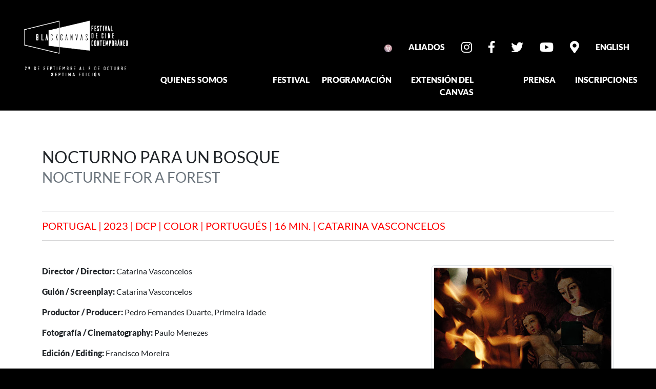

--- FILE ---
content_type: text/html; charset=UTF-8
request_url: https://blackcanvasfcc.com/ES/film/78
body_size: 3453
content:
<!DOCTYPE html>
<html lang="es">
<head>
    <meta charset="UTF-8">
    <meta http-equiv="X-UA-Compatible" content="IE=edge">
    <meta name="viewport" content="width=device-width, initial-scale=1.0">
    <title>Black Canvas FCC</title>
    <link rel="icon" type="image/png" sizes="32x32" href="https://blackcanvasfcc.com/assets/img/logo-mobile.png">
    <!-- CSS only -->
    <link rel="preconnect" href="https://fonts.googleapis.com">
    <link rel="preconnect" href="https://fonts.gstatic.com" crossorigin>
    <link href="https://use.fontawesome.com/releases/v5.5.0/css/all.css" rel="stylesheet" integrity="sha384-B4dIYHKNBt8Bc12p+WXckhzcICo0wtJAoU8YZTY5qE0Id1GSseTk6S+L3BlXeVIU" crossorigin="anonymous">
    <link href="https://blackcanvasfcc.com/assets/css/googleFonts.css" rel="stylesheet"> 
    <link href="https://blackcanvasfcc.com/assets/css/bootstrap.css" rel="stylesheet">
    <link href="https://blackcanvasfcc.com/assets/css/main.css" rel="stylesheet">
</head>
<body class="bg bg-black">
    <div class="container-fluid p-0">
        <div class="row mt-4 w-100">
            <div class="col-12 col-md-3 col-sm-12 text-center">
                <a href='https://blackcanvasfcc.com/ES'>
                    <img src="https://blackcanvasfcc.com/assets/img/logo_2023.png" alt="Black Canvas FCC" class="w-70">
                </a>
            </div>
            <div class="col-12 col-md-9 col-sm-12 text-end m-0 p-0">
                <div id='fullMenu_1' class="m-0 p-0 mt-2 mb-4 me-4 mt-5">
                    <ul class="nav justify-content-end">
                        <li class="nav-item">
                            <a class="text-white nav-link active" href="https://blackcanvasfcc.com/ES">
                                <img src="https://blackcanvasfcc.com/assets/img/inicio.png" alt="">
                            </a>
                        </li>
                        <li class="nav-item">
                            <a class="text-white nav-link" href="https://blackcanvasfcc.com/ES/aliados"><b>ALIADOS</b></a>
                        </li>
                        <li class="nav-item">
                            <a href='https://www.instagram.com/blackcanvasfcc/' target='_blank' class="text-white nav-link">
                                <h4 class="fab fa-instagram"></h4>
                            </a>
                        </li>
                        <li class="nav-item">
                            <a href='https://www.facebook.com/BlackCanvasFCC/' target='_blank' class="text-white nav-link">
                                <h4 class="fab fa-facebook-f"></h4>
                            </a>
                        </li>
                        <li class="nav-item">
                            <a href='https://twitter.com/BlackCanvas_FCC' target='_blank' class="text-white nav-link">
                                <h4 class="fab fa-twitter"></h4>
                            </a>
                        </li>
                        <li class="nav-item">
                            <a href='https://www.youtube.com/channel/UCBH2Ha3uqlhlTO7ThNsvdJQ' target='_blank' class="text-white nav-link">
                                <h4 class="fab fa-youtube"></h4>
                            </a>
                        </li>
                        <li class="nav-item">
                            <a href='contacto' class="text-white nav-link">
                                <h4 class="fas fa-map-marker-alt"></h4>
                            </a>
                        </li>
                        <li class="nav-item">
                            <a class="text-white nav-link" href="https://blackcanvasfcc.com/EN/film/78"><b>ENGLISH</b></a>
                        </li>
                    </ul>
                </div>
                <div id='menuPrincipal'>
                    <div id='fullMenu_2' class="row w-100">
                        <div class="col-12 col-md-2 col-sm-12 efecto"><a href='#' class='text-white'><b>QUIENES SOMOS</b></a></div>
                        <div class="col-12 col-md-2 col-sm-12 efecto"><a href='#' class='text-white'><b>FESTIVAL</b></a></div>
                        <div class="col-12 col-md-2 col-sm-12 efecto"><a href='#' class='text-white'><b>PROGRAMACIÓN</b></a></div>
                        <div class="col-12 col-md-2 col-sm-12 efecto"><a href='#' class='text-white'><b>EXTENSIÓN DEL CANVAS</b></a></div>
                        <div class="col-12 col-md-2 col-sm-12 efecto"><a href='#' class='text-white'><b>PRENSA</b></a></div>
                        <div class="col-12 col-md-2 col-sm-12 efecto"><a href='#' class='text-white'><b>INSCRIPCIONES</b></a></div>
                    </div>
                
                    <div id='submenu' class="bg bg-black w-75 position-absolute">
                        <div id='contenidoSubmenu' class="">
                            <div class="row">
                                <div class="col-12 col-md-2 col-sm-12 h4p-0">
                                    <nav class="nav flex-column mt-3">
                                        <a class="nav-link text-white" href="https://blackcanvasfcc.com/ES/nosotros"><b>NOSOTROS</b></a>
                                        <a class="nav-link text-white" href="https://blackcanvasfcc.com/ES/equipo"><b>EQUIPO</b></a>
                                    </nav>
                                </div>
                                <div class="col-12 col-md-2 col-sm-12 h4p-0">
                                    <nav class="nav flex-column mt-3">
                                        <a class="nav-link text-white" href="https://blackcanvasfcc.com/ES/jurado"><b>JURADO</b></a>
                                        <a class="nav-link text-white" href="https://blackcanvasfcc.com/ES/young-canvas"><b>YOUNG CANVAS</b></a>
                                        <a class="nav-link text-white" href="https://blackcanvasfcc.com/ES/ganadores"><b>GANADORES</b></a>
                                        <a class="nav-link text-white" href="https://blackcanvasfcc.com/ES/premios"><b>PREMIOS</b></a>
                                        <a class="nav-link text-white" href="https://blackcanvasfcc.com/ES/galeria"><b>GALERIAS</b></a>
                                        <a class="nav-link text-white" href="https://2022.blackcanvasfcc.com/"><b>2022</b></a>
                                        <a class="nav-link text-white" href="https://2021.blackcanvasfcc.com/"><b>2021</b></a>
                                        <a class="nav-link text-white" href="https://2020.blackcanvasfcc.com/"><b>2020</b></a>
                                        <!--<a class="nav-link text-white" href="https://2019.blackcanvasfcc.com/"><b>2019</b></a>
                                        <a class="nav-link text-white" href="https://blackcanvasfcc.com/2018/"><b>2018</b></a>
                                        <a class="nav-link text-white" href="https://2017.blackcanvasfcc.com/"><b>2017</b></a>-->
                                    </nav>
                                </div>
                                <div class="col-12 col-md-2 col-sm-12 h4p-0">
                                    <nav class="nav flex-column mt-3">
                                        <a class="nav-link text-white" href="https://blackcanvasfcc.com/ES/secciones"><b>SECCIONES</b></a>
                                        <a class="nav-link text-white" href="https://blackcanvasfcc.com/ES/programacion/restrospectiva"><b>RETROSPECTIVA PETER KUBELKA</b></a>
                                        <a class="nav-link text-white" href="https://blackcanvasfcc.com/ES/programacion/foco-he"><b>RETROSPECTIVA HEINZ EMIGHOLZ</b></a>
                                        <a class="nav-link text-white" href="https://blackcanvasfcc.com/ES/programacion/foco-ti"><b>FOCO TETRALOGÍA INCOMPLETA- EL CINE DE LUCÍA SELES</b></a>
                                        <a class="nav-link text-white" href="#" target="_blank"><b>PROGRAMA</b></a>
                                    </nav>
                                </div>
                                <div class="col-12 col-md-2 col-sm-12 h4p-0">
                                    <nav class="nav flex-column mt-3">
                                        <a class="nav-link text-white" href="https://blackcanvasfcc.com/ES/masterclasses"><b>CLASES MAGISTRALES Y CONVERSATORIOS</b></a>
                                    </nav>
                                </div>
                                <div class="col-12 col-md-2 col-sm-12 h4p-0">
                                    <nav class="nav flex-column mt-3">
                                        <a class="nav-link text-white" href="https://blackcanvasfcc.com/ES/prensa"><b>PRENSA</b></a>
                                        <a class="nav-link text-white" href="https://blackcanvasfcc.com/ES/notas-prensa"><b>NOTAS DE PRENSA</b></a>
                                    </nav>
                                </div>
                                <div class="col-12 col-md-2 col-sm-12 h4p-0">
                                    <nav class="nav flex-column mt-3">
                                        <a class="nav-link text-white" href="#"><b>BASES</b></a>
                                        <a class="nav-link text-white" href="#"><b>REGISTRO</b></a>
                                    </nav>
                                </div>
                            </div>
                        </div>
                    </div>
                </div>
                <div id='menuMovil' class="navbar navbar-dark bg-dark ms-4">
                    <button class="navbar-toggler" type="button" data-bs-toggle="collapse" data-bs-target="#navbarNavDropdown" aria-controls="navbarNavDropdown" aria-expanded="false" aria-label="Toggle navigation">
                        <span class="navbar-toggler-icon"></span>
                    </button>

                    <div class="collapse navbar-collapse" id="navbarNavDropdown">
                        <ul class="navbar-nav">
                            <li class="nav-item dropdown">
                                <a class="nav-link dropdown-toggle" href="#" role="button" data-bs-toggle="dropdown" aria-expanded="false">QUIENES SOMOS</a>
                                <ul class="dropdown-menu">
                                    <li><a class="dropdown-item" href="https://blackcanvasfcc.com/ES/nosotros">NOSOTROS</a></li>
                                    <li><a class="dropdown-item" href="https://blackcanvasfcc.com/ES/equipo">EQUIPO</a></li>
                                </ul>
                            </li>
                            <li class="nav-item dropdown">
                                <a class="nav-link dropdown-toggle" href="#" role="button" data-bs-toggle="dropdown" aria-expanded="false">FESTIVAL</a>
                                <ul class="dropdown-menu">
                                    <li><a class="dropdown-item" href="https://blackcanvasfcc.com/ES/jurado">JURADO</a></li>
                                    <li><a class="dropdown-item" href="https://blackcanvasfcc.com/ES/young-canvas">YOUNG CANVAS</a></li>
                                    <li><a class="dropdown-item" href="https://blackcanvasfcc.com/ES/ganadores">GANADORES</a></li>
                                    <li><a class="dropdown-item" href="https://blackcanvasfcc.com/ES/premios">PREMIOS</a></li>
                                    <li><a class="dropdown-item" href="https://blackcanvasfcc.com/ES/galeria">GALERIAS</a></li>
                                    <li><a class="dropdown-item" href="https://2022.blackcanvasfcc.com/">2022</a></li>
                                    <li><a class="dropdown-item" href="https://2021.blackcanvasfcc.com/">2021</a></li>
                                    <li><a class="dropdown-item" href="https://2020.blackcanvasfcc.com/">2020</a></li>
                                    <li><a class="dropdown-item" href="https://2019.blackcanvasfcc.com/">2019</a></li>
                                    <li><a class="dropdown-item" href="https://blackcanvasfcc.com/2018/">2018</a></li>
                                    <li><a class="dropdown-item" href="https://2017.blackcanvasfcc.com/">2017</a></li>
                                </ul>
                            </li>
                            <li class="nav-item dropdown">
                                <a class="nav-link dropdown-toggle" href="#" role="button" data-bs-toggle="dropdown" aria-expanded="false">PROGRAMACIÓN</a>
                                <ul class="dropdown-menu">
                                    <li><a class="dropdown-item" href="https://blackcanvasfcc.com/ES/secciones">SECCIONES</a></li>
                                    <li><a class="dropdown-item" href="https://blackcanvasfcc.com/ES/programacion/restrospectiva">RETROSPECTIVA PETER KUBELKA</a></li>
                                    <li><a class="dropdown-item" href="https://blackcanvasfcc.com/ES/programacion/foco-he">RETROSPECTIVA HEINZ EMIGHOLZ</a></li>
                                    <li><a class="dropdown-item" href="https://blackcanvasfcc.com/ES/programacion/foco-ti">FOCO TETRALOGÍA INCOMPLETA- EL CINE DE LUCÍA SELES</a></li>
                                    <li><a class="dropdown-item" href="#">PROGRAMA</a></li>
                                </ul>
                            </li>
                            <li class="nav-item dropdown">
                                <a class="nav-link dropdown-toggle" href="#" role="button" data-bs-toggle="dropdown" aria-expanded="false">EXTENSIÓN DEL CANVAS</a>
                                <ul class="dropdown-menu">
                                    <li><a class="dropdown-item" href="https://blackcanvasfcc.com/ES/masterclasses">CLASES MAGISTRALES Y CONVERSATORIOS</a></li>
                                </ul>
                            </li>
                            <li class="nav-item dropdown">
                                <a class="nav-link dropdown-toggle" href="#" role="button" data-bs-toggle="dropdown" aria-expanded="false">PRENSA</a>
                                <ul class="dropdown-menu">
                                    <li><a class="dropdown-item" href="https://blackcanvasfcc.com/ES/prensa">PRENSA</a></li>
                                    <li><a class="dropdown-item" href="https://blackcanvasfcc.com/ES/notas-prensa">NOTAS DE PRENSA</a></li>
                                </ul>
                            </li>
                            <li class="nav-item dropdown">
                                <a class="nav-link dropdown-toggle" href="#" role="button" data-bs-toggle="dropdown" aria-expanded="false">INSCRIPCIONES</a>
                                <ul class="dropdown-menu">
                                    <li><a class="dropdown-item" href="#">BASES</a></li>
                                    <li><a class="dropdown-item" href="#">REGISTRO</a></li>
                                </ul>
                            </li>
                        </ul>
                    </div>


                </div>
            </div>
        </div>
        <div class="bg bg-white mt-4 w-100">
            <br>	<div class='container-fluid mb-5 mt-5'>

		<div class='container'>
			<h2 class='mb-5 text-uppercase'>
				NOCTURNO PARA UN BOSQUE<br />
				<small class='text-muted'>NOCTURNE FOR A FOREST</small>
			</h2>
			<hr /><h5 class='rojo mt-3 mb-3 text-uppercase'>PORTUGAL | 2023 | DCP | COLOR | PORTUGUéS | 16 MIN. | CATARINA VASCONCELOS</h5><hr />
			<div class='row mt-5'>
				<div class='col-12 col-md-8 col-sm-12'>
					<p><strong>Director / Director:</strong> Catarina Vasconcelos</p><p><strong>Guión / Screenplay:</strong> Catarina Vasconcelos</p><p><strong>Productor / Producer:</strong> Pedro Fernandes Duarte, Primeira Idade</p><p><strong>Fotografía / Cinematography:</strong> Paulo Menezes</p><p><strong>Edición / Editing:</strong> Francisco Moreira</p><p><strong>Sonido / Sound:</strong> Miguel Martins, Miguel Diogo</p><p><strong>Compañía Productora / Production Company:</strong> Portugal Film</p>				</div>
				<div class='col-12 col-md-4 col-sm-12'>
					<img class='img-thumbnail img-fluid' src='https://blackcanvasfcc.com/files/img/78/202309241514461792.jpg' />				</div>
			</div>
			<hr class='mt-5 mb-5'><p><strong>Sinopsis / Synopsis:</strong></p><div class='text-justify'>En el siglo XV, en Portugal, un grupo de monjes construyó un muro alrededor de un bosque y prohibió la entrada de mujeres. Sin embargo, las manos de los vivos no pueden controlarlo todo: en el mundo invisible, donde reina la noche y solo las almas iluminan el bosque, las mujeres han construido su reino de invisibilidad, sin paredes.</div>			<hr class='mt-5 mb-5'>
			<div class='row mt-5'>
				<div class='col-12 col-md-8 col-sm-12'>
				<p><strong>Biografía / Biography:</strong></p><div class='text-justify'>Catarina Vasconcelos (Lisboa, 1986) es una joven cineasta portuguesa con una corta pero brillante carrera documental. Con tan solo 3 piezas y un único largometraje, ya ha conseguido posicionarse como una de las nuevas e imprescindibles voces de la cinematografía lusófona.</div>				</div>
				<div class='col-12 col-md-4 col-sm-12 text-center'>
					<div id="carouselDirectores" class="carousel slide" data-bs-ride="carousel"><div class="carousel-inner"><div class="carousel-item active"><img class='w-75 img-thumbnail' src='https://blackcanvasfcc.com/files/img/78/202309241514396447.jpg' /></div></div><button class="carousel-control-prev" type="button" data-bs-target="#carouselDirectores" data-bs-slide="prev">
									<span class="carousel-control-prev-icon" aria-hidden="true"></span>
									<span class="visually-hidden">Previous</span>
								</button>
								<button class="carousel-control-next" type="button" data-bs-target="#carouselDirectores" data-bs-slide="next">
									<span class="carousel-control-next-icon" aria-hidden="true"></span>
									<span class="visually-hidden">Next</span>
								</button></div>				</div>
			</div>
			<hr class='mt-5 mb-5'><p><strong>Festivales / Festivals:</strong></p><div class='text-justify'>Festival Internacional de Cine de Locarno - Suiza, 2023</div><hr class='mt-5 mb-5'><p><strong>Contacto / Contact:</strong></p><div class='text-justify'>Luís Lemos | Portugal Film<br>pf@portugalfilm.org</div>		</div>
	</div>



            <br /><br />
            <br /><br />
        </div>
    </div>
    

    <script src="https://blackcanvasfcc.com/assets/js/jquery.js"></script>
    <script src="https://cdn.jsdelivr.net/npm/bootstrap@5.2.0/dist/js/bootstrap.bundle.min.js" integrity="sha384-A3rJD856KowSb7dwlZdYEkO39Gagi7vIsF0jrRAoQmDKKtQBHUuLZ9AsSv4jD4Xa" crossorigin="anonymous"></script>
    <script src="https://blackcanvasfcc.com/assets/js/main.js"></script>
</body>
</html>

--- FILE ---
content_type: text/css
request_url: https://blackcanvasfcc.com/assets/css/googleFonts.css
body_size: 271
content:
/* latin-ext */
@font-face {
    font-family: 'Lato';
    font-style: italic;
    font-weight: 300;
    font-display: swap;
    src: url(https://fonts.gstatic.com/s/lato/v23/S6u_w4BMUTPHjxsI9w2_FQft1dw.woff2) format('woff2');
    unicode-range: U+0100-024F, U+0259, U+1E00-1EFF, U+2020, U+20A0-20AB, U+20AD-20CF, U+2113, U+2C60-2C7F, U+A720-A7FF;
  }
  /* latin */
  @font-face {
    font-family: 'Lato';
    font-style: italic;
    font-weight: 300;
    font-display: swap;
    src: url(https://fonts.gstatic.com/s/lato/v23/S6u_w4BMUTPHjxsI9w2_Gwft.woff2) format('woff2');
    unicode-range: U+0000-00FF, U+0131, U+0152-0153, U+02BB-02BC, U+02C6, U+02DA, U+02DC, U+2000-206F, U+2074, U+20AC, U+2122, U+2191, U+2193, U+2212, U+2215, U+FEFF, U+FFFD;
  }
  /* latin-ext */
  @font-face {
    font-family: 'Lato';
    font-style: italic;
    font-weight: 400;
    font-display: swap;
    src: url(https://fonts.gstatic.com/s/lato/v23/S6u8w4BMUTPHjxsAUi-qJCY.woff2) format('woff2');
    unicode-range: U+0100-024F, U+0259, U+1E00-1EFF, U+2020, U+20A0-20AB, U+20AD-20CF, U+2113, U+2C60-2C7F, U+A720-A7FF;
  }
  /* latin */
  @font-face {
    font-family: 'Lato';
    font-style: italic;
    font-weight: 400;
    font-display: swap;
    src: url(https://fonts.gstatic.com/s/lato/v23/S6u8w4BMUTPHjxsAXC-q.woff2) format('woff2');
    unicode-range: U+0000-00FF, U+0131, U+0152-0153, U+02BB-02BC, U+02C6, U+02DA, U+02DC, U+2000-206F, U+2074, U+20AC, U+2122, U+2191, U+2193, U+2212, U+2215, U+FEFF, U+FFFD;
  }
  /* latin-ext */
  @font-face {
    font-family: 'Lato';
    font-style: italic;
    font-weight: 900;
    font-display: swap;
    src: url(https://fonts.gstatic.com/s/lato/v23/S6u_w4BMUTPHjxsI3wi_FQft1dw.woff2) format('woff2');
    unicode-range: U+0100-024F, U+0259, U+1E00-1EFF, U+2020, U+20A0-20AB, U+20AD-20CF, U+2113, U+2C60-2C7F, U+A720-A7FF;
  }
  /* latin */
  @font-face {
    font-family: 'Lato';
    font-style: italic;
    font-weight: 900;
    font-display: swap;
    src: url(https://fonts.gstatic.com/s/lato/v23/S6u_w4BMUTPHjxsI3wi_Gwft.woff2) format('woff2');
    unicode-range: U+0000-00FF, U+0131, U+0152-0153, U+02BB-02BC, U+02C6, U+02DA, U+02DC, U+2000-206F, U+2074, U+20AC, U+2122, U+2191, U+2193, U+2212, U+2215, U+FEFF, U+FFFD;
  }
  /* latin-ext */
  @font-face {
    font-family: 'Lato';
    font-style: normal;
    font-weight: 300;
    font-display: swap;
    src: url(https://fonts.gstatic.com/s/lato/v23/S6u9w4BMUTPHh7USSwaPGR_p.woff2) format('woff2');
    unicode-range: U+0100-024F, U+0259, U+1E00-1EFF, U+2020, U+20A0-20AB, U+20AD-20CF, U+2113, U+2C60-2C7F, U+A720-A7FF;
  }
  /* latin */
  @font-face {
    font-family: 'Lato';
    font-style: normal;
    font-weight: 300;
    font-display: swap;
    src: url(https://fonts.gstatic.com/s/lato/v23/S6u9w4BMUTPHh7USSwiPGQ.woff2) format('woff2');
    unicode-range: U+0000-00FF, U+0131, U+0152-0153, U+02BB-02BC, U+02C6, U+02DA, U+02DC, U+2000-206F, U+2074, U+20AC, U+2122, U+2191, U+2193, U+2212, U+2215, U+FEFF, U+FFFD;
  }
  /* latin-ext */
  @font-face {
    font-family: 'Lato';
    font-style: normal;
    font-weight: 400;
    font-display: swap;
    src: url(https://fonts.gstatic.com/s/lato/v23/S6uyw4BMUTPHjxAwXjeu.woff2) format('woff2');
    unicode-range: U+0100-024F, U+0259, U+1E00-1EFF, U+2020, U+20A0-20AB, U+20AD-20CF, U+2113, U+2C60-2C7F, U+A720-A7FF;
  }
  /* latin */
  @font-face {
    font-family: 'Lato';
    font-style: normal;
    font-weight: 400;
    font-display: swap;
    src: url(https://fonts.gstatic.com/s/lato/v23/S6uyw4BMUTPHjx4wXg.woff2) format('woff2');
    unicode-range: U+0000-00FF, U+0131, U+0152-0153, U+02BB-02BC, U+02C6, U+02DA, U+02DC, U+2000-206F, U+2074, U+20AC, U+2122, U+2191, U+2193, U+2212, U+2215, U+FEFF, U+FFFD;
  }
  /* latin-ext */
  @font-face {
    font-family: 'Lato';
    font-style: normal;
    font-weight: 900;
    font-display: swap;
    src: url(https://fonts.gstatic.com/s/lato/v23/S6u9w4BMUTPHh50XSwaPGR_p.woff2) format('woff2');
    unicode-range: U+0100-024F, U+0259, U+1E00-1EFF, U+2020, U+20A0-20AB, U+20AD-20CF, U+2113, U+2C60-2C7F, U+A720-A7FF;
  }
  /* latin */
  @font-face {
    font-family: 'Lato';
    font-style: normal;
    font-weight: 900;
    font-display: swap;
    src: url(https://fonts.gstatic.com/s/lato/v23/S6u9w4BMUTPHh50XSwiPGQ.woff2) format('woff2');
    unicode-range: U+0000-00FF, U+0131, U+0152-0153, U+02BB-02BC, U+02C6, U+02DA, U+02DC, U+2000-206F, U+2074, U+20AC, U+2122, U+2191, U+2193, U+2212, U+2215, U+FEFF, U+FFFD;
  }
  

--- FILE ---
content_type: application/javascript
request_url: https://blackcanvasfcc.com/assets/js/main.js
body_size: 93
content:
let animate = 1;

$(document).ready(function() {
    $('#carouselPrincipal, #carouselPatrocinadores, #carouselDirectores, #carouselAliados').carousel({
        interval: 2000 //set the initial interval
    });

    $( ".efecto" ).click(async function() {

        
        if(animate == 1){

            await $( "#submenu" ).animate({
                height: "450px",
            }, 600 );

            
            if(animate == 1){
                $('#contenidoSubmenu').show();
                animate = 0;
            }


        }else{

            await $( "#submenu" ).animate({
                height: "0px",
            }, 300 );

            if(animate == 0){
                $('#contenidoSubmenu').hide();
                animate = 1;
            }
        }
    });

});

$(window).on('load', async function() { 
    $('#contenidoSubmenu').hide();
});